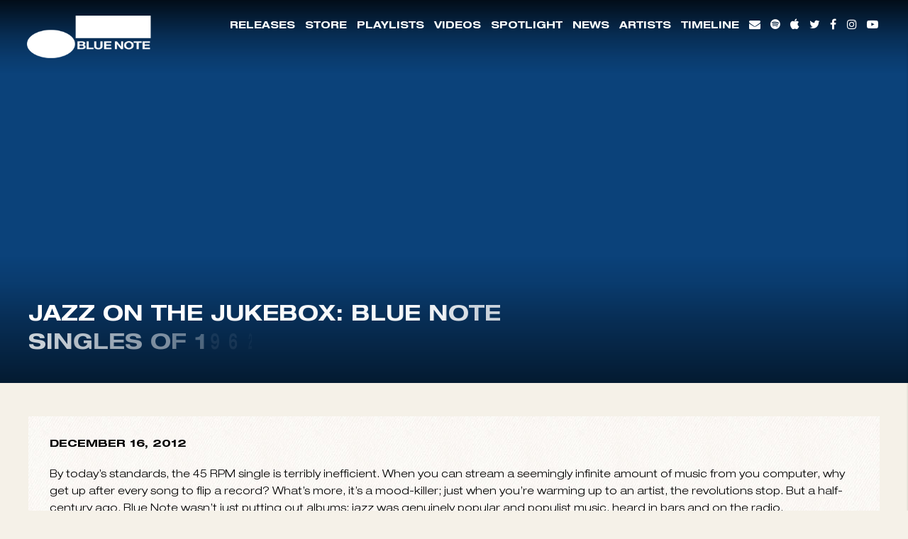

--- FILE ---
content_type: text/html; charset=UTF-8
request_url: https://www.bluenote.com/spotlight/jazz-on-the-jukebox-blue-note-singles-of-1962/
body_size: 23720
content:
<!doctype html>
<!--[if lt IE 7]> <html class="no-js ie6 oldie" lang="en"> <![endif]-->
<!--[if IE 7]>    <html class="no-js ie7 oldie" lang="en"> <![endif]-->
<!--[if IE 8]>    <html class="no-js ie8 oldie" lang="en"> <![endif]-->
<!--[if gt IE 8]><!--> <html class="no-js" lang="en-US"> <!--<![endif]-->
<head>


	<meta charset="utf-8">
	<meta http-equiv="X-UA-Compatible" content="IE=edge">

	<!-- scaling not possible (for smartphones, ipad, etc.) -->
	<meta name="viewport" content="width=device-width, initial-scale=1.0, maximum-scale=1.0, user-scalable=0" />
	<meta http-equiv="Content-Type" content="text/html; charset=UTF-8" />


		<title>Jazz On The Jukebox: Blue Note Singles Of 1962 - Blue Note Records</title>

	<script type="text/javascript">window.PUSH_GLOBAL = {geo_ip_country: 'US', ip_lookup: 'varnish'};</script><meta name='robots' content='index, follow, max-image-preview:large, max-snippet:-1, max-video-preview:-1' />

<!-- Google Tag Manager for WordPress by gtm4wp.com -->
<script data-cfasync="false" data-pagespeed-no-defer>
	var gtm4wp_datalayer_name = "dataLayer";
	var dataLayer = dataLayer || [];
</script>
<!-- End Google Tag Manager for WordPress by gtm4wp.com -->
	<!-- This site is optimized with the Yoast SEO plugin v23.7 - https://yoast.com/wordpress/plugins/seo/ -->
	<link rel="canonical" href="https://www.bluenote.com/spotlight/jazz-on-the-jukebox-blue-note-singles-of-1962/" />
	<meta property="og:locale" content="en_US" />
	<meta property="og:type" content="article" />
	<meta property="og:title" content="Jazz On The Jukebox: Blue Note Singles Of 1962 - Blue Note Records" />
	<meta property="og:description" content="By today&rsquo;s standards, the 45 RPM single is terribly inefficient. When you can stream a seemingly infinite amount of music from your computer, why get up after every song to flip a record? What&rsquo;s more, it&rsquo;s a mood-killer; just when you&rsquo;re warming up to an artist, the revolutions stop. But a half-century ago, Blue Note wasn&rsquo;t just putting out albums; jazz was genuinely popular and populist music, heard in bars and on the radio. Consequently, the label was regularly issuing 45s by its biggest artists, either with one song on each side or a single tune divided in two. Here&rsquo;s a look at ten Blue Note singles from 1962." />
	<meta property="og:url" content="https://www.bluenote.com/spotlight/jazz-on-the-jukebox-blue-note-singles-of-1962/" />
	<meta property="og:site_name" content="Blue Note Records" />
	<meta property="article:publisher" content="https://www.facebook.com/bluenote" />
	<meta name="twitter:card" content="summary_large_image" />
	<meta name="twitter:site" content="@bluenoterecords" />
	<meta name="twitter:label1" content="Est. reading time" />
	<meta name="twitter:data1" content="6 minutes" />
	<script type="application/ld+json" class="yoast-schema-graph">{"@context":"https://schema.org","@graph":[{"@type":"WebPage","@id":"https://www.bluenote.com/spotlight/jazz-on-the-jukebox-blue-note-singles-of-1962/","url":"https://www.bluenote.com/spotlight/jazz-on-the-jukebox-blue-note-singles-of-1962/","name":"Jazz On The Jukebox: Blue Note Singles Of 1962 - Blue Note Records","isPartOf":{"@id":"https://www.bluenote.com/#website"},"datePublished":"2012-12-16T16:42:13+00:00","dateModified":"2012-12-16T16:42:13+00:00","breadcrumb":{"@id":"https://www.bluenote.com/spotlight/jazz-on-the-jukebox-blue-note-singles-of-1962/#breadcrumb"},"inLanguage":"en-US","potentialAction":[{"@type":"ReadAction","target":["https://www.bluenote.com/spotlight/jazz-on-the-jukebox-blue-note-singles-of-1962/"]}]},{"@type":"BreadcrumbList","@id":"https://www.bluenote.com/spotlight/jazz-on-the-jukebox-blue-note-singles-of-1962/#breadcrumb","itemListElement":[{"@type":"ListItem","position":1,"name":"Home","item":"https://www.bluenote.com/"},{"@type":"ListItem","position":2,"name":"Jazz On The Jukebox: Blue Note Singles Of 1962"}]},{"@type":"WebSite","@id":"https://www.bluenote.com/#website","url":"https://www.bluenote.com/","name":"Blue Note Records","description":"","potentialAction":[{"@type":"SearchAction","target":{"@type":"EntryPoint","urlTemplate":"https://www.bluenote.com/?s={search_term_string}"},"query-input":{"@type":"PropertyValueSpecification","valueRequired":true,"valueName":"search_term_string"}}],"inLanguage":"en-US"}]}</script>
	<!-- / Yoast SEO plugin. -->


<link rel='dns-prefetch' href='//www.youtube.com' />
<link rel='dns-prefetch' href='//s3.amazonaws.com' />
<link rel='dns-prefetch' href='//fonts.googleapis.com' />
<link rel="alternate" type="application/rss+xml" title="Blue Note Records &raquo; Feed" href="https://www.bluenote.com/feed/" />
<link rel="alternate" type="application/rss+xml" title="Blue Note Records &raquo; Comments Feed" href="https://www.bluenote.com/comments/feed/" />
<script type="text/javascript">
/* <![CDATA[ */
window._wpemojiSettings = {"baseUrl":"https:\/\/s.w.org\/images\/core\/emoji\/15.0.3\/72x72\/","ext":".png","svgUrl":"https:\/\/s.w.org\/images\/core\/emoji\/15.0.3\/svg\/","svgExt":".svg","source":{"concatemoji":"https:\/\/www.bluenote.com\/wp-includes\/js\/wp-emoji-release.min.js?ver=6.6.4"}};
/*! This file is auto-generated */
!function(i,n){var o,s,e;function c(e){try{var t={supportTests:e,timestamp:(new Date).valueOf()};sessionStorage.setItem(o,JSON.stringify(t))}catch(e){}}function p(e,t,n){e.clearRect(0,0,e.canvas.width,e.canvas.height),e.fillText(t,0,0);var t=new Uint32Array(e.getImageData(0,0,e.canvas.width,e.canvas.height).data),r=(e.clearRect(0,0,e.canvas.width,e.canvas.height),e.fillText(n,0,0),new Uint32Array(e.getImageData(0,0,e.canvas.width,e.canvas.height).data));return t.every(function(e,t){return e===r[t]})}function u(e,t,n){switch(t){case"flag":return n(e,"\ud83c\udff3\ufe0f\u200d\u26a7\ufe0f","\ud83c\udff3\ufe0f\u200b\u26a7\ufe0f")?!1:!n(e,"\ud83c\uddfa\ud83c\uddf3","\ud83c\uddfa\u200b\ud83c\uddf3")&&!n(e,"\ud83c\udff4\udb40\udc67\udb40\udc62\udb40\udc65\udb40\udc6e\udb40\udc67\udb40\udc7f","\ud83c\udff4\u200b\udb40\udc67\u200b\udb40\udc62\u200b\udb40\udc65\u200b\udb40\udc6e\u200b\udb40\udc67\u200b\udb40\udc7f");case"emoji":return!n(e,"\ud83d\udc26\u200d\u2b1b","\ud83d\udc26\u200b\u2b1b")}return!1}function f(e,t,n){var r="undefined"!=typeof WorkerGlobalScope&&self instanceof WorkerGlobalScope?new OffscreenCanvas(300,150):i.createElement("canvas"),a=r.getContext("2d",{willReadFrequently:!0}),o=(a.textBaseline="top",a.font="600 32px Arial",{});return e.forEach(function(e){o[e]=t(a,e,n)}),o}function t(e){var t=i.createElement("script");t.src=e,t.defer=!0,i.head.appendChild(t)}"undefined"!=typeof Promise&&(o="wpEmojiSettingsSupports",s=["flag","emoji"],n.supports={everything:!0,everythingExceptFlag:!0},e=new Promise(function(e){i.addEventListener("DOMContentLoaded",e,{once:!0})}),new Promise(function(t){var n=function(){try{var e=JSON.parse(sessionStorage.getItem(o));if("object"==typeof e&&"number"==typeof e.timestamp&&(new Date).valueOf()<e.timestamp+604800&&"object"==typeof e.supportTests)return e.supportTests}catch(e){}return null}();if(!n){if("undefined"!=typeof Worker&&"undefined"!=typeof OffscreenCanvas&&"undefined"!=typeof URL&&URL.createObjectURL&&"undefined"!=typeof Blob)try{var e="postMessage("+f.toString()+"("+[JSON.stringify(s),u.toString(),p.toString()].join(",")+"));",r=new Blob([e],{type:"text/javascript"}),a=new Worker(URL.createObjectURL(r),{name:"wpTestEmojiSupports"});return void(a.onmessage=function(e){c(n=e.data),a.terminate(),t(n)})}catch(e){}c(n=f(s,u,p))}t(n)}).then(function(e){for(var t in e)n.supports[t]=e[t],n.supports.everything=n.supports.everything&&n.supports[t],"flag"!==t&&(n.supports.everythingExceptFlag=n.supports.everythingExceptFlag&&n.supports[t]);n.supports.everythingExceptFlag=n.supports.everythingExceptFlag&&!n.supports.flag,n.DOMReady=!1,n.readyCallback=function(){n.DOMReady=!0}}).then(function(){return e}).then(function(){var e;n.supports.everything||(n.readyCallback(),(e=n.source||{}).concatemoji?t(e.concatemoji):e.wpemoji&&e.twemoji&&(t(e.twemoji),t(e.wpemoji)))}))}((window,document),window._wpemojiSettings);
/* ]]> */
</script>
<style id='wp-emoji-styles-inline-css' type='text/css'>

	img.wp-smiley, img.emoji {
		display: inline !important;
		border: none !important;
		box-shadow: none !important;
		height: 1em !important;
		width: 1em !important;
		margin: 0 0.07em !important;
		vertical-align: -0.1em !important;
		background: none !important;
		padding: 0 !important;
	}
</style>
<link rel='stylesheet' id='wp-block-library-css' href='https://www.bluenote.com/wp-includes/css/dist/block-library/style.min.css?ver=6.6.4' type='text/css' media='all' />
<style id='classic-theme-styles-inline-css' type='text/css'>
/*! This file is auto-generated */
.wp-block-button__link{color:#fff;background-color:#32373c;border-radius:9999px;box-shadow:none;text-decoration:none;padding:calc(.667em + 2px) calc(1.333em + 2px);font-size:1.125em}.wp-block-file__button{background:#32373c;color:#fff;text-decoration:none}
</style>
<style id='global-styles-inline-css' type='text/css'>
:root{--wp--preset--aspect-ratio--square: 1;--wp--preset--aspect-ratio--4-3: 4/3;--wp--preset--aspect-ratio--3-4: 3/4;--wp--preset--aspect-ratio--3-2: 3/2;--wp--preset--aspect-ratio--2-3: 2/3;--wp--preset--aspect-ratio--16-9: 16/9;--wp--preset--aspect-ratio--9-16: 9/16;--wp--preset--color--black: #000000;--wp--preset--color--cyan-bluish-gray: #abb8c3;--wp--preset--color--white: #ffffff;--wp--preset--color--pale-pink: #f78da7;--wp--preset--color--vivid-red: #cf2e2e;--wp--preset--color--luminous-vivid-orange: #ff6900;--wp--preset--color--luminous-vivid-amber: #fcb900;--wp--preset--color--light-green-cyan: #7bdcb5;--wp--preset--color--vivid-green-cyan: #00d084;--wp--preset--color--pale-cyan-blue: #8ed1fc;--wp--preset--color--vivid-cyan-blue: #0693e3;--wp--preset--color--vivid-purple: #9b51e0;--wp--preset--gradient--vivid-cyan-blue-to-vivid-purple: linear-gradient(135deg,rgba(6,147,227,1) 0%,rgb(155,81,224) 100%);--wp--preset--gradient--light-green-cyan-to-vivid-green-cyan: linear-gradient(135deg,rgb(122,220,180) 0%,rgb(0,208,130) 100%);--wp--preset--gradient--luminous-vivid-amber-to-luminous-vivid-orange: linear-gradient(135deg,rgba(252,185,0,1) 0%,rgba(255,105,0,1) 100%);--wp--preset--gradient--luminous-vivid-orange-to-vivid-red: linear-gradient(135deg,rgba(255,105,0,1) 0%,rgb(207,46,46) 100%);--wp--preset--gradient--very-light-gray-to-cyan-bluish-gray: linear-gradient(135deg,rgb(238,238,238) 0%,rgb(169,184,195) 100%);--wp--preset--gradient--cool-to-warm-spectrum: linear-gradient(135deg,rgb(74,234,220) 0%,rgb(151,120,209) 20%,rgb(207,42,186) 40%,rgb(238,44,130) 60%,rgb(251,105,98) 80%,rgb(254,248,76) 100%);--wp--preset--gradient--blush-light-purple: linear-gradient(135deg,rgb(255,206,236) 0%,rgb(152,150,240) 100%);--wp--preset--gradient--blush-bordeaux: linear-gradient(135deg,rgb(254,205,165) 0%,rgb(254,45,45) 50%,rgb(107,0,62) 100%);--wp--preset--gradient--luminous-dusk: linear-gradient(135deg,rgb(255,203,112) 0%,rgb(199,81,192) 50%,rgb(65,88,208) 100%);--wp--preset--gradient--pale-ocean: linear-gradient(135deg,rgb(255,245,203) 0%,rgb(182,227,212) 50%,rgb(51,167,181) 100%);--wp--preset--gradient--electric-grass: linear-gradient(135deg,rgb(202,248,128) 0%,rgb(113,206,126) 100%);--wp--preset--gradient--midnight: linear-gradient(135deg,rgb(2,3,129) 0%,rgb(40,116,252) 100%);--wp--preset--font-size--small: 13px;--wp--preset--font-size--medium: 20px;--wp--preset--font-size--large: 36px;--wp--preset--font-size--x-large: 42px;--wp--preset--spacing--20: 0.44rem;--wp--preset--spacing--30: 0.67rem;--wp--preset--spacing--40: 1rem;--wp--preset--spacing--50: 1.5rem;--wp--preset--spacing--60: 2.25rem;--wp--preset--spacing--70: 3.38rem;--wp--preset--spacing--80: 5.06rem;--wp--preset--shadow--natural: 6px 6px 9px rgba(0, 0, 0, 0.2);--wp--preset--shadow--deep: 12px 12px 50px rgba(0, 0, 0, 0.4);--wp--preset--shadow--sharp: 6px 6px 0px rgba(0, 0, 0, 0.2);--wp--preset--shadow--outlined: 6px 6px 0px -3px rgba(255, 255, 255, 1), 6px 6px rgba(0, 0, 0, 1);--wp--preset--shadow--crisp: 6px 6px 0px rgba(0, 0, 0, 1);}:where(.is-layout-flex){gap: 0.5em;}:where(.is-layout-grid){gap: 0.5em;}body .is-layout-flex{display: flex;}.is-layout-flex{flex-wrap: wrap;align-items: center;}.is-layout-flex > :is(*, div){margin: 0;}body .is-layout-grid{display: grid;}.is-layout-grid > :is(*, div){margin: 0;}:where(.wp-block-columns.is-layout-flex){gap: 2em;}:where(.wp-block-columns.is-layout-grid){gap: 2em;}:where(.wp-block-post-template.is-layout-flex){gap: 1.25em;}:where(.wp-block-post-template.is-layout-grid){gap: 1.25em;}.has-black-color{color: var(--wp--preset--color--black) !important;}.has-cyan-bluish-gray-color{color: var(--wp--preset--color--cyan-bluish-gray) !important;}.has-white-color{color: var(--wp--preset--color--white) !important;}.has-pale-pink-color{color: var(--wp--preset--color--pale-pink) !important;}.has-vivid-red-color{color: var(--wp--preset--color--vivid-red) !important;}.has-luminous-vivid-orange-color{color: var(--wp--preset--color--luminous-vivid-orange) !important;}.has-luminous-vivid-amber-color{color: var(--wp--preset--color--luminous-vivid-amber) !important;}.has-light-green-cyan-color{color: var(--wp--preset--color--light-green-cyan) !important;}.has-vivid-green-cyan-color{color: var(--wp--preset--color--vivid-green-cyan) !important;}.has-pale-cyan-blue-color{color: var(--wp--preset--color--pale-cyan-blue) !important;}.has-vivid-cyan-blue-color{color: var(--wp--preset--color--vivid-cyan-blue) !important;}.has-vivid-purple-color{color: var(--wp--preset--color--vivid-purple) !important;}.has-black-background-color{background-color: var(--wp--preset--color--black) !important;}.has-cyan-bluish-gray-background-color{background-color: var(--wp--preset--color--cyan-bluish-gray) !important;}.has-white-background-color{background-color: var(--wp--preset--color--white) !important;}.has-pale-pink-background-color{background-color: var(--wp--preset--color--pale-pink) !important;}.has-vivid-red-background-color{background-color: var(--wp--preset--color--vivid-red) !important;}.has-luminous-vivid-orange-background-color{background-color: var(--wp--preset--color--luminous-vivid-orange) !important;}.has-luminous-vivid-amber-background-color{background-color: var(--wp--preset--color--luminous-vivid-amber) !important;}.has-light-green-cyan-background-color{background-color: var(--wp--preset--color--light-green-cyan) !important;}.has-vivid-green-cyan-background-color{background-color: var(--wp--preset--color--vivid-green-cyan) !important;}.has-pale-cyan-blue-background-color{background-color: var(--wp--preset--color--pale-cyan-blue) !important;}.has-vivid-cyan-blue-background-color{background-color: var(--wp--preset--color--vivid-cyan-blue) !important;}.has-vivid-purple-background-color{background-color: var(--wp--preset--color--vivid-purple) !important;}.has-black-border-color{border-color: var(--wp--preset--color--black) !important;}.has-cyan-bluish-gray-border-color{border-color: var(--wp--preset--color--cyan-bluish-gray) !important;}.has-white-border-color{border-color: var(--wp--preset--color--white) !important;}.has-pale-pink-border-color{border-color: var(--wp--preset--color--pale-pink) !important;}.has-vivid-red-border-color{border-color: var(--wp--preset--color--vivid-red) !important;}.has-luminous-vivid-orange-border-color{border-color: var(--wp--preset--color--luminous-vivid-orange) !important;}.has-luminous-vivid-amber-border-color{border-color: var(--wp--preset--color--luminous-vivid-amber) !important;}.has-light-green-cyan-border-color{border-color: var(--wp--preset--color--light-green-cyan) !important;}.has-vivid-green-cyan-border-color{border-color: var(--wp--preset--color--vivid-green-cyan) !important;}.has-pale-cyan-blue-border-color{border-color: var(--wp--preset--color--pale-cyan-blue) !important;}.has-vivid-cyan-blue-border-color{border-color: var(--wp--preset--color--vivid-cyan-blue) !important;}.has-vivid-purple-border-color{border-color: var(--wp--preset--color--vivid-purple) !important;}.has-vivid-cyan-blue-to-vivid-purple-gradient-background{background: var(--wp--preset--gradient--vivid-cyan-blue-to-vivid-purple) !important;}.has-light-green-cyan-to-vivid-green-cyan-gradient-background{background: var(--wp--preset--gradient--light-green-cyan-to-vivid-green-cyan) !important;}.has-luminous-vivid-amber-to-luminous-vivid-orange-gradient-background{background: var(--wp--preset--gradient--luminous-vivid-amber-to-luminous-vivid-orange) !important;}.has-luminous-vivid-orange-to-vivid-red-gradient-background{background: var(--wp--preset--gradient--luminous-vivid-orange-to-vivid-red) !important;}.has-very-light-gray-to-cyan-bluish-gray-gradient-background{background: var(--wp--preset--gradient--very-light-gray-to-cyan-bluish-gray) !important;}.has-cool-to-warm-spectrum-gradient-background{background: var(--wp--preset--gradient--cool-to-warm-spectrum) !important;}.has-blush-light-purple-gradient-background{background: var(--wp--preset--gradient--blush-light-purple) !important;}.has-blush-bordeaux-gradient-background{background: var(--wp--preset--gradient--blush-bordeaux) !important;}.has-luminous-dusk-gradient-background{background: var(--wp--preset--gradient--luminous-dusk) !important;}.has-pale-ocean-gradient-background{background: var(--wp--preset--gradient--pale-ocean) !important;}.has-electric-grass-gradient-background{background: var(--wp--preset--gradient--electric-grass) !important;}.has-midnight-gradient-background{background: var(--wp--preset--gradient--midnight) !important;}.has-small-font-size{font-size: var(--wp--preset--font-size--small) !important;}.has-medium-font-size{font-size: var(--wp--preset--font-size--medium) !important;}.has-large-font-size{font-size: var(--wp--preset--font-size--large) !important;}.has-x-large-font-size{font-size: var(--wp--preset--font-size--x-large) !important;}
:where(.wp-block-post-template.is-layout-flex){gap: 1.25em;}:where(.wp-block-post-template.is-layout-grid){gap: 1.25em;}
:where(.wp-block-columns.is-layout-flex){gap: 2em;}:where(.wp-block-columns.is-layout-grid){gap: 2em;}
:root :where(.wp-block-pullquote){font-size: 1.5em;line-height: 1.6;}
</style>
<link rel='stylesheet' id='push-global-css' href='https://www.bluenote.com/wp-content/plugins/push-global/public/css/push-global-public.css?ver=1.2.42' type='text/css' media='all' />
<link rel='stylesheet' id='default-style-css' href='https://www.bluenote.com/wp-content/themes/bluenote_bluenote/files/css/main.css?ver=1.4.26' type='text/css' media='all' />
<link rel='stylesheet' id='sr_fonts-css' href='https://fonts.googleapis.com/css?family=Open+Sans%3A300%2C600%2C400%2C800%7CRaleway%3A300%2C900%2C600&#038;subset=latin%2Ccyrillic-ext&#038;ver=6.6.4' type='text/css' media='all' />
<link rel='stylesheet' id='ae_frontend_css-css' href='https://www.bluenote.com/wp-content/plugins/appreciation-engine-social-sign-in/css/ae_frontend.css?ver=2.14.37' type='text/css' media='all' />
<link rel='stylesheet' id='ae_frontend_font_awesome_css-css' href='https://www.bluenote.com/wp-content/plugins/appreciation-engine-social-sign-in/css/font-awesome/css/fontawesome.min.css?ver=5.15.4' type='text/css' media='all' />
<link rel='stylesheet' id='ae_frontend_font_awesome_brands_css-css' href='https://www.bluenote.com/wp-content/plugins/appreciation-engine-social-sign-in/css/font-awesome/css/brands.min.css?ver=5.15.4' type='text/css' media='all' />
<link rel='stylesheet' id='ae_frontend_font_awesome_solid_css-css' href='https://www.bluenote.com/wp-content/plugins/appreciation-engine-social-sign-in/css/font-awesome/css/solid.min.css?ver=5.15.4' type='text/css' media='all' />
<link rel='stylesheet' id='ae_frontend_font_awesome_v4_shims_css-css' href='https://www.bluenote.com/wp-content/plugins/appreciation-engine-social-sign-in/css/font-awesome/css/v4-shims.min.css?ver=5.15.4' type='text/css' media='all' />
<link rel='stylesheet' id='intl-tel-input-css' href='https://www.bluenote.com/wp-content/plugins/appreciation-engine-social-sign-in/css/intl-tel-input/intlTelInput.min.css?ver=2.14.37' type='text/css' media='all' />
<link rel='stylesheet' id='jquery-modal-css-css' href='https://www.bluenote.com/wp-content/plugins/appreciation-engine-social-sign-in/libraries/jquery-modal/jquery.modal.css?ver=2.14.37' type='text/css' media='all' />
<link rel='stylesheet' id='umgecrm-frontend-style-css' href='https://www.bluenote.com/wp-content/plugins/umg-ecrm/assets/css/frontend.css?ver=0.7.31' type='text/css' media='all' />
<script type="text/javascript" src="https://www.bluenote.com/wp-includes/js/jquery/jquery.min.js?ver=3.7.1" id="jquery-core-js"></script>
<script type="text/javascript" src="https://www.bluenote.com/wp-includes/js/jquery/jquery-migrate.min.js?ver=3.4.1" id="jquery-migrate-js"></script>
<script type="text/javascript" src="https://www.bluenote.com/wp-content/plugins/push-global/public/js/push-global-public.js?ver=1.2.42" id="push-global-js"></script>
<script type="text/javascript" id="push-global-autocolor-js-extra">
/* <![CDATA[ */
var PUSH_AUTOCOLOR = {"elementSelectors":["#_evidon-collapse-message","#_evidon-decline-button","#_evidon-accept-button","#_evidon-option-button","#_evidon-message","#_evidon-message a"]};
/* ]]> */
</script>
<script type="text/javascript" src="https://www.bluenote.com/wp-content/plugins/push-global/public/js/autocolor/autocolor.js?ver=1.2.42" id="push-global-autocolor-js"></script>
<script type="text/javascript" src="https://www.bluenote.com/wp-content/themes/bluenote_bluenote/files/js/jquery.modernizr.min.js?ver=2.0.6" id="modernizr-js"></script>
<script type="text/javascript" src="https://www.bluenote.com/wp-content/plugins/appreciation-engine-social-sign-in/js/int-tel-input/intlTelInput.min.js?ver=2.14.37" id="intl-tel-input-js"></script>
<script type="text/javascript" src="https://www.bluenote.com/wp-content/plugins/appreciation-engine-social-sign-in/js/int-tel-input/utils.js?ver=2.14.37" id="intl-tel-input-utils-js"></script>
<script type="text/javascript" id="ae-wp-frontend-js-extra">
/* <![CDATA[ */
var intlTelInputData = {"smsCountries":{"1":[]}};
/* ]]> */
</script>
<script type="text/javascript" src="https://www.bluenote.com/wp-content/plugins/appreciation-engine-social-sign-in/js/ae_wp_frontend.js?ver=2.14.37" id="ae-wp-frontend-js"></script>
<script type="text/javascript" id="ae-wp-js-js-extra">
/* <![CDATA[ */
var AEJSWP = {"plugin_version":"2.14.37","ajaxurl":"https:\/\/www.bluenote.com\/wp-admin\/admin-ajax.php","ajax_action_login":"ae_social_signin_user_login_ajax","redirect_action_login":"ae_social_signin_user_login_redirect","ajax_action_get_logout_url":"ae_social_signin_get_logout_url_ajax","ajax_action_send_user_optins":"ae_social_signin_send_user_optins","ajax_action_user_check_captcha":"ae_social_signin_user_check_captcha","login_status_messages":["fail","WordPress user created & logged-in","WordPress user found & logged-in","WordPress user found, but not logged-in (logged-in session disabled)","WordPress user created, but not logged-in (logged-in session disabled)","WordPress user record creation disabled"],"login_fail_status_messages":["","Unspecified error","No access token","AE API error","Missing miniumum required fields (AEUserID, Username or Email)","More than 1 WordPress user record with this AE_User_ID! Doing nothing - contact an admin!","Cannot create the WordPress user account - you have not been signed-in.<br\/><br\/>This can occur if you have another Admin user account on this WordPress install with the same email or username.<br\/><br\/>Please signup with a different email and\/or username.","A WordPress user is already logged in, please log-out first","Email not yet verified"],"ae_js_path":"https:\/\/umg.theappreciationengine.com\/w-v1.8\/js\/4","debug":"","flow_type":"detect","extra_fields_screen":"after","extra_fields":{"email":{"required":true,"label":"email"},"username":{"required":true,"label":"username"},"password":{"label":"password"},"postcode":{"required":false,"label":"zip or postal code"}},"minimum_age":"","analytics_tracking_delegate":"trackingDelegate.AEConnect","services":"facebook,twitter,youtube,spotify,tumblr","flow_css":"https:\/\/s3.amazonaws.com\/umg-ae-static-assets\/umg-ae-wp-global-default.css","verify_email":"","flow_text":{"login_header":"Sign in with your social network account","register_header":"Sign in with your social network account","error_header":"Sorry, there seems to be a problem","add_info_header":"Additional Information","add_info_button":"Submit","forgot_password_link":"Forgot password?","recover_password_link":"Recover Password","have_account_link":"Already have an account?","need_help_link":"need help?","create_account_link":"create an account","verify_email_header":"Verify Email","verify_email_sent":"A verification email will be sent to","verify_email_instructions":"Please click the link in the email to confirm your address and continue.","verify_email_success_button":"OK","verify_email_retry_button":"Retry","verify_email_success_header":"Success.","verify_email_success_message":"Your email was successfully verified.","verify_email_error_header":"Sorry.","verify_email_error_message":"That is not a valid activation url, or the url has expired. Please double check your email, or trigger a new activation email.","reset_pw_header":"Reset Password","reset_pw_sent":"A verification email will be sent to","reset_pw_instructions":"Please click the link in the email to confirm your address and reset your password.","reset_pw_button":"Submit","reset_pw_confirm_header":"Reset Password - Confirm","reset_pw_confirm_instructions":"Please enter a new password...","reset_pw_confirm_button":"Confirm","reset_pw_done_header":"Reset Password - Done!","reset_pw_done_message":"Your password has been reset.","reset_pw_done_button":"OK"},"no_email":"","hide_email_form":"","social_first":"1","ae_logout_url":"https:\/\/umg.theappreciationengine.com\/brand\/umg\/logout?auth_method=direct&return_url=https%3A%2F%2Fwww.bluenote.com%2Fspotlight%2Fjazz-on-the-jukebox-blue-note-singles-of-1962%2F","ae_logout_url_bare":"https:\/\/umg.theappreciationengine.com\/brand\/umg\/logout?auth_method=direct","wp_logout_url":"https:\/\/umg.theappreciationengine.com\/brand\/umg\/logout?auth_method=direct&return_url=https:\/\/www.bluenote.com\/wp-login.php?action=logout&redirect_to=https%3A%2F%2Fwww.bluenote.com%2Fspotlight%2Fjazz-on-the-jukebox-blue-note-singles-of-1962%2F&_wpnonce=e7ac83a34f","return_url":"https:\/\/www.bluenote.com\/wp-admin\/admin-ajax.php?action=ae_social_signin_user_login_redirect&return_url=https%3A%2F%2Fwww.bluenote.com%2Fspotlight%2Fjazz-on-the-jukebox-blue-note-singles-of-1962%2F","login_redirect_url":"","user_logged_in":"","email_format":{"background_color":"","font_size":"14","font_family":"arial","font_color":"#000000","show_header":"1","header_background_color":"#474747","header_font_color":"","image_url":"https:\/\/s3.amazonaws.com\/umg-ae-static-assets\/1x1px.gif","reset_pw_email_subject":"Password Reset Request for www.bluenote.com","reset_pw_email_message":"We have received a password reset request for this e-mail address to login to the above site.  Click the following link to authorise and receive your new password. <br><br>  For help please contact info@umusic.com <br><br> Privacy Policy: https:\/\/privacypolicy.umusic.com\/privacy.html","reset_pw_email_link":"Reset Password","verify_email_subject":"Verify  Email Request for www.bluenote.com","verify_email_message":"Click the link below to verify that you used this email address to login or register. <br><br> We need your verification to ensure that no-one is using your email address without your permission. <br><br> You will not be sent any marketing unless you opt in to do so","verify_email_link":"Verify Email","show_footer":"1","footer_background_color":"#474747","footer_font_color":"","logo_img_url":"https:\/\/s3.amazonaws.com\/umg-ae-static-assets\/umg-logo.jpg","logo_link":"","copyright":"Universal Music Group"},"sso_type":"disabled","validation_target":"widget","ajax_login":"","ajax_update_class":"ae-wp-ajax-update","disable_logged_in_session":"","disable_wp_user_record":"","logged_in_salutation":"Welcome, {USERNAME}","auth_connected":"Already Connected","widget_cta":"Sign In","profile_link":"","profile_link_url":"","logout_link":"Sign Out","extra_info":{"global":{"bottom":{"text":"<a href=\"https:\/\/privacypolicy.umusic.com\" target=\"_blank\">Privacy Policy<\/a> | <a href=\"https:\/\/privacypolicy.umusic.com\/terms\" target=\"_blank\">Terms & Conditions<\/a>"}}},"date_format":"MM-DD-YYYY","aejsready_handlers":[],"mailingListFormCompletedCallbacks":[],"event_waiters":{},"data_filters":{},"custom_forms":{"1":{"id":1,"type_id":"2","page_url":"","modal_display":"0","modal_display_cta":"Newsletter Sign Up","recaptcha_key":"","block_signup_submit":"2","block_login_redirect":false,"signin_options":[{"id":6,"ae-slug":"Spotify","ae-service":"spotify","label":"Spotify","enabled":true},{"id":0,"ae-slug":"Facebook","ae-service":"facebook","label":"Facebook","enabled":true},{"id":99,"ae-slug":"","ae-service":"","label":"Email","enabled":true}],"expanded_email":"0","opt_ins":{"1":{"id":"1","label":"Blue Note Records Newsletter","optin-type":"email","casl_label":"Blue Note Records Newsletter","pre_checked":1},"2":{"id":"2","label":"Universal Music Group Newsletter","optin-type":"email","casl_label":"Universal Music Group Newsletter","pre_checked":1}},"opt_ins_position":"below","opt_ins_email_label":"Sign up to receive email updates and offers from:","opt_ins_sms_label":"Sign up to receive sms updates and offers from:","opt_ins_terms":"Emails will be sent by or on behalf of UMG Recordings Services, Inc. 2220 Colorado Avenue, Santa Monica, CA 90404 (310) 865-4000. You may withdraw your consent at any time. See Privacy Policy at <a href=\"https:\/\/privacy.umusic.com\/\">privacypolicy.umusic.com<\/a>.\r\n<div id=\"terms\" style=\"overflow: auto;display: block;margin: 0 auto;line-height: 30px;font-size: 9px;padding: 0px 0 12px;text-align: center\">\r\n<a href=\"https:\/\/privacypolicy.umusic.com\" target=\"_blank\">Privacy Policy<\/a> \r\n<a href=\"https:\/\/privacypolicy.umusic.com\/terms\" target=\"_blank\">Terms &amp; Conditions<\/a><\/div>","opt_ins_all_terms":false,"opt_ins_casl_all_terms":false,"opt_ins_casl_enabled":"1","opt_ins_casl_terms":"Emails will be sent by or on behalf of UMG Recordings Services, Inc. 2220 Colorado Avenue, Santa Monica, CA 90404 (310) 865-4000. You may withdraw your consent at any time. See Privacy Policy at <a href=\"https:\/\/privacy.umusic.com\/\">privacypolicy.umusic.com<\/a>.\r\n<div id=\"terms\" style=\"overflow: auto;display: block;margin: 0 auto;line-height: 30px;font-size: 9px;padding: 0px 0 12px;text-align: center\">\r\n<a href=\"https:\/\/privacypolicy.umusic.com\" target=\"_blank\">Privacy Policy<\/a> \r\n<a href=\"https:\/\/privacypolicy.umusic.com\/terms\" target=\"_blank\">Terms &amp; Conditions<\/a><\/div>","opt_ins_sms":"","opt_ins_casl_sms":"","flow_labels":{"signin_title":"SIGN UP TO THE BLUE NOTE NEWSLETTER","additional_info_title":"WE NEED A LITTLE MORE INFO...","mailing_list_success":"<div class=\"thanks\">Thank you for signing up! <\/div>Check your inbox for Blue Note news.","login_button":"Login","register_button":"Register","cancel_button":"Cancel","forgot_password":"Forgot Password?","not_registered":"Not yet registered?","already_registered":"Already registered?","verify_email_title":"THANK YOU!","verify_email_instructions":"Thank you for registering! We have sent a confirmation email to {USEREMAIL}. Click the link to confirm your email address.Please check your spam folder for the email, if it does not arrive, click this link...","verify_email_resend_link":"resend verification email","reset_password_title":"RESET YOUR PASSWORD","reset_password_instructions":"Please enter your email address and we will send you an email to verify your account and reset your password.","reset_password_instructions_sent":"Click the link in the email to verify and reset your password","reset_password_button":"RESET","reset_password_login_link":"Login with your existing account","reset_password_register_link":"Register for a new account","enter_new_password_instructions":"Please enter a new password","reset_password_confirm_password_label":"ae_social_signin_cform_label_reset_password_confirm_password_label_1","update_password_button":"RESET","reset_password_success_message":"Your password has been updated!","email_form_divider_title":"","form_error_captcha_incomplete":"Please complete the Captcha","form_error_incomplete":"Please complete the form","form_error_incomplete_optins":"Please select one of the Sign-up options","form_error_age_check_fail":"Sorry, you are not allowed to register","form_error_account_exists":"Email account already exists with a different password, please use the login form to sign-in","form_error_no_account":"No account exists with those credentials","form_error_email_not_found":"No account found with that email"},"field_labels":{"email":"email","password":"password","username":"username","firstname":"first name","surname":"last name","gender":"gender","birthdate":"birthdate (dd-mm-yyyy)","address":"address (main)","addressline2":"address (apt, etc)","city":"city","state":"state \/ province \/ region","country":"choose country","postcode":"zip or postal code","homephone":"home phone #","mobilephone":"mobile phone #","website":"website or blog","bio":"tell us about yourself...","password-confirm":"confirm password"},"appearance":{"header_img":"","header_attachment_id":"","bg_color":"","bg_img":"","inherit_fonts":"0","inherit_font_weight":false,"inherit_font_size":false,"register_button_top_colour":"","register_button_bottom_colour":"","register_button_border_colour":"","center_align_cform_title":"0","title_text_colour":"","warning_text_colour":"","title_text_size":"","social_button_text_size":"","form_text_colour":""},"date_format":"DD-MM-YYYY","form_fields":{"email":{"Email":"1"},"country":{"Country":"1"}}}},"aejs_async_load":"1","disable_jquery_modal_enqueue":"0","safari_incognito_error":"Hello, trying to sign up?<br \/>It looks like you're using private browsing mode on Safari. You can disable private browsing on Safari, or use private browsing in Chrome\/Firefox to sign up!","cookies_disabled_error":"Hello, trying to sign up?<br \/>It looks like cookies are disabled in your browser. Enable cookies to sign up!","customForms":[],"vv_auto_post_enabled":""};
/* ]]> */
</script>
<script type="text/javascript" src="https://www.bluenote.com/wp-content/plugins/appreciation-engine-social-sign-in/js/min/ae_wp-min.js?ver=2.14.37" id="ae-wp-js-js"></script>
<script type="text/javascript" src="https://www.bluenote.com/wp-content/plugins/appreciation-engine-social-sign-in/libraries/parsley/js/parsley.min.js?ver=2.14.37" id="parsley-js-js"></script>
<script type="text/javascript" src="https://www.bluenote.com/wp-content/plugins/appreciation-engine-social-sign-in/libraries/jquery-modal/jquery.modal.min.js?ver=2.14.37" id="jquery-modal-js"></script>
<script type="text/javascript" src="https://s3.amazonaws.com/umg-analytics/umgaal.min.js?ver=1.0" id="umg-aal-js-js"></script>
<script type="text/javascript" id="umg-aal-wp-js-js-extra">
/* <![CDATA[ */
var UMGAALWP = {"debug_enabled":"0","plugins":{"ae_connect":true,"umg_ecrm":true,"ae_social_follow":false,"nextgen_gallery":false,"login_for_content":false,"subscriptions":false,"new_royalslider":false,"add_this":false,"umg_live":false,"epoch":false,"gigpress":false,"bands_in_town":false,"revslider":false,"stackla":false},"party_service_id":"","party_service_name":""};
/* ]]> */
</script>
<script type="text/javascript" src="https://www.bluenote.com/wp-content/plugins/umg-aal/js/umg-aal-wp.js?ver=1.2" id="umg-aal-wp-js-js"></script>
<link rel="https://api.w.org/" href="https://www.bluenote.com/wp-json/" /><link rel="EditURI" type="application/rsd+xml" title="RSD" href="https://www.bluenote.com/xmlrpc.php?rsd" />
<meta name="generator" content="WordPress 6.6.4" />
<link rel='shortlink' href='https://www.bluenote.com/?p=3659' />
<link rel="alternate" title="oEmbed (JSON)" type="application/json+oembed" href="https://www.bluenote.com/wp-json/oembed/1.0/embed?url=https%3A%2F%2Fwww.bluenote.com%2Fspotlight%2Fjazz-on-the-jukebox-blue-note-singles-of-1962%2F" />
<link rel="alternate" title="oEmbed (XML)" type="text/xml+oembed" href="https://www.bluenote.com/wp-json/oembed/1.0/embed?url=https%3A%2F%2Fwww.bluenote.com%2Fspotlight%2Fjazz-on-the-jukebox-blue-note-singles-of-1962%2F&#038;format=xml" />
<meta name="robots" content="noimageai">
<meta name="robots" content="noai">

<!-- Google Tag Manager for WordPress by gtm4wp.com -->
<!-- GTM Container placement set to automatic -->
<script data-cfasync="false" data-pagespeed-no-defer type="text/javascript">
	var dataLayer_content = {"pagePostType":"tcc_spotlight","pagePostType2":"single-tcc_spotlight"};
	dataLayer.push( dataLayer_content );
</script>
<script data-cfasync="false" data-pagespeed-no-defer type="text/javascript">
(function(w,d,s,l,i){w[l]=w[l]||[];w[l].push({'gtm.start':
new Date().getTime(),event:'gtm.js'});var f=d.getElementsByTagName(s)[0],
j=d.createElement(s),dl=l!='dataLayer'?'&l='+l:'';j.async=true;j.src=
'//www.googletagmanager.com/gtm.js?id='+i+dl;f.parentNode.insertBefore(j,f);
})(window,document,'script','dataLayer','GTM-MXP8B3');
</script>
<!-- End Google Tag Manager for WordPress by gtm4wp.com --><link rel="shortcut icon" href="//www.bluenote.com/wp-content/uploads/sites/956/2019/02/favicon.png"/>
<style type="text/css">#logo {	height: px; }nav#main-nav > ul > li > a  { line-height: px; } nav#main-nav ul li .sub-menu { top: 40px; }#overlay-logo { height: px; } body {font-family: Open Sans;font-weight: 300;font-size: 15px;line-height: 24px;}body strong,body b { font-weight: 600; }input[type=text], input[type=password], input[type=email], textarea { font-family: Open Sans; font-weight: 300; }h1 {font-family: Raleway;font-weight: 300;font-size: 40px;line-height: 60px;text-transform: uppercase;}h1 strong,h1 b { font-weight: 900; }.tp-caption.xone-title-big-dark, .tp-caption.xone-title-big-white, .tp-caption.xone-title-big-colored { font-family: Raleway;font-weight: 300;font-size: 40px;line-height: 60px;text-transform: uppercase;}.tp-caption.xone-title-big-dark strong, .tp-caption.xone-title-big-white strong, .tp-caption.xone-title-big-colored strong, .tp-caption.xone-title-big-dark b, .tp-caption.xone-title-big-white b, .tp-caption.xone-title-big-colored b { font-weight: 900 !important; }h2 {font-family: Raleway;font-weight: 300;font-size: 30px;line-height: 45px;text-transform: uppercase;}h2 strong,h2 b { font-weight: 600; }.tp-caption.xone-title-medium-dark, .tp-caption.xone-title-medium-white, .tp-caption.xone-title-medium-colored { font-family: Raleway;font-weight: 300;font-size: 30px;line-height: 45px;text-transform: uppercase;}.tp-caption.xone-title-medium-dark strong, .tp-caption.xone-title-medium-white strong, .tp-caption.xone-title-medium-colored strong, .tp-caption.xone-title-medium-dark b, .tp-caption.xone-title-medium-white b, .tp-caption.xone-title-medium-colored b { font-weight: 600 !important; }h3 {font-family: Raleway;font-weight: 300;font-size: 32px;line-height: 48px;text-transform: uppercase;}h3 strong,h3 b { font-weight: 600; }.tp-caption.xone-title-small-dark, .tp-caption.xone-title-small-white, .tp-caption.xone-title-small-colored { font-family: Raleway;font-weight: 300;font-size: 32px;line-height: 48px;text-transform: uppercase;}.tp-caption.xone-title-small-dark strong, .tp-caption.xone-title-small-white strong, .tp-caption.xone-title-small-colored strong, .tp-caption.xone-title-small-dark b, .tp-caption.xone-title-small-white b, .tp-caption.xone-title-small-colored b { font-weight: 600 !important; }h4 {font-family: Raleway;font-weight: 300;font-size: 22px;line-height: 33px;text-transform: uppercase;}h4 strong,h4 b { font-weight: 600; }#reply-title { font-family: Raleway;font-weight: 300;font-size: 22px;line-height: 33px;text-transform: uppercase;}h5 {font-family: Raleway;font-weight: 300;font-size: 18px;line-height: 27px;text-transform: uppercase;}h5 strong,h5 b { font-weight: 600; }.tp-caption.xone-title-mini-dark, .tp-caption.xone-title-mini-white, .tp-caption.xone-title-mini-colored { font-family: Raleway;font-weight: 300;font-size: 18px;line-height: 27px;text-transform: uppercase;}.tp-caption.xone-title-mini-dark strong, .tp-caption.xone-title-mini-white strong, .tp-caption.xone-title-mini-colored strong, .tp-caption.xone-title-mini-dark b, .tp-caption.xone-title-mini-white b, .tp-caption.xone-title-mini-colored b { font-weight: 600 !important; }h6 {font-family: Raleway;font-weight: 300;font-size: 16px;line-height: 24px;text-transform: uppercase;}h6 strong,h6 b { font-weight: 600; }.filter li a, .readmore-button, .tabs ul.tab-nav li a { font-family: Raleway;font-weight: 600;}.section-title h2 {font-family: Raleway;font-weight: 900;font-size: 20px;line-height: 26px;text-transform: uppercase;}.section-title h2 { font-weight: 900; }.section-title h1 {font-family: Raleway;font-weight: 900;text-transform: uppercase;}.subtitle {font-family: Raleway;font-weight: 300;font-size: 22px;line-height: 28px;letter-spacing: 0.05em;text-transform: none;}.subtitle h2 { font-weight: 600; }blockquote, #blog-comments .comment-date { font-family: Raleway;font-weight: 300;}nav#main-nav > ul > li > a, nav#responsive-nav > ul li > a {font-family: Open Sans;font-weight: 600;font-size: 14px;text-transform: uppercase;}nav#menu-controls > ul > li a span.c-name {font-family: Open Sans;font-weight: 400;text-transform: uppercase;}nav#main-nav ul .sub-menu li a, nav#responsive-nav .sub-menu li a { font-weight: 400; }input[type=submit], a.sr-button {font-family: Open Sans;font-weight: 600;letter-spacing: 0.15em;text-transform: uppercase;}.blog-date .date-day, .counter-value {font-family: Open Sans;font-weight: 800;} 
				#section-artists > .section-inner {padding-bottom:40px;}@media only screen and (max-width: 760px) { #section-artists > .section-inner {padding-bottom:24px;} }#section-home > .section-inner {padding-bottom:100px;}@media only screen and (max-width: 760px) { #section-home > .section-inner {padding-bottom:60px;} }#section-live-stream > .section-inner {padding-top:105px;padding-bottom:100px;}@media only screen and (max-width: 760px) { #section-live-stream > .section-inner {padding-top:63px;padding-bottom:60px;} }#section-live-stream {background:#f4f1e9;}#section-news > .section-inner {padding-bottom:20px;}@media only screen and (max-width: 760px) { #section-news > .section-inner {padding-bottom:12px;} }#section-playlists > .section-inner {padding-bottom:40px;}@media only screen and (max-width: 760px) { #section-playlists > .section-inner {padding-bottom:24px;} }#section-releases > .section-inner {padding-bottom:20px;}@media only screen and (max-width: 760px) { #section-releases > .section-inner {padding-bottom:12px;} }#section-spotlight > .section-inner {padding-bottom:20px;}@media only screen and (max-width: 760px) { #section-spotlight > .section-inner {padding-bottom:12px;} }#section-1939-1955 > .section-inner {padding-bottom:100px;}@media only screen and (max-width: 760px) { #section-1939-1955 > .section-inner {padding-bottom:60px;} }#section-1956-1966 > .section-inner {padding-bottom:100px;}@media only screen and (max-width: 760px) { #section-1956-1966 > .section-inner {padding-bottom:60px;} }#section-1967-1979 > .section-inner {padding-bottom:100px;}@media only screen and (max-width: 760px) { #section-1967-1979 > .section-inner {padding-bottom:60px;} }#section-1980-2011 > .section-inner {padding-bottom:100px;}@media only screen and (max-width: 760px) { #section-1980-2011 > .section-inner {padding-bottom:60px;} }#section-2012-present > .section-inner {padding-bottom:100px;}@media only screen and (max-width: 760px) { #section-2012-present > .section-inner {padding-bottom:60px;} }#section-videos > .section-inner {padding-bottom:100px;}@media only screen and (max-width: 760px) { #section-videos > .section-inner {padding-bottom:60px;} } 
input[type=submit]:hover { background-color: #0b427a; }
a { color: #0b427a; }
nav#main-nav > ul > li:hover > a { color: #0b427a; }
nav#main-nav > ul > li.current-menu-item > a, nav#main-nav > ul > li.current-menu-ancestor > a { color: #0b427a; }
nav#menu-controls > ul > li.current-menu-item > a { border-color: #0b427a; }
nav#menu-controls > ul > li a:hover span.c-dot  { background-color: #0b427a; }
.portfolio-name a:hover { color: #0b427a; }
.filter li a.active, .filter li a:hover { border-color: #0b427a; }
.blog-headline .post-name a:hover { color: #0b427a; }
.readmore-button:hover { border-color: #0b427a; }
a.sr-button3 { border-color: #0b427a; color: #0b427a; }
a.sr-button3:hover { background: #0b427a; }
a.sr-button5 {	border-color: #0b427a; background: #0b427a; }
a.sr-button5:hover { border-color: #0b427a; background: #0b427a; }
.iconbox .fa { color: #0b427a; }
.pricing-accent .price { color: #0b427a; }
.tabs ul.tab-nav li a:hover, .tabs ul.tab-nav li a.active { border-color: #0b427a; }
.toggle-item .toggle-title:hover .toggle-icon .fa, .toggle-item .toggle-active .toggle-icon .fa { color: #0b427a !important; }
.skill .skill-bar .skill-active { background-color: #0b427a; }
.widget ul li a:hover { color: #0b427a; }
.colored { color: #0b427a; }

.tp-caption.xone-title-big-colored, .tp-caption.xone-title-medium-colored, .tp-caption.xone-title-small-colored, .tp-caption.xone-title-mini-colored, .tp-caption.xone-text-colored { color: #0b427a;	}

 </style><link rel="icon" href="https://www.bluenote.com/wp-content/uploads/sites/956/2019/02/favicon.png" sizes="32x32" />
<link rel="icon" href="https://www.bluenote.com/wp-content/uploads/sites/956/2019/02/favicon.png" sizes="192x192" />
<link rel="apple-touch-icon" href="https://www.bluenote.com/wp-content/uploads/sites/956/2019/02/favicon.png" />
<meta name="msapplication-TileImage" content="https://www.bluenote.com/wp-content/uploads/sites/956/2019/02/favicon.png" />

</head>
	
<body class="tcc_spotlight-template-default single single-tcc_spotlight jazz-on-the-jukebox-blue-note-singles-of-1962">


<!-- PAGELOADER -->
<div id="page-loader">
	<div id="loader-blocks">
		<div class="loader-block" id="loader-block-1">
			<div class="loader-block-inner"></div>
		</div>
		<div class="loader-block" id="loader-block-2">
			<div class="loader-block-inner"></div>
		</div>
		<div class="loader-block" id="loader-block-3">
			<div class="loader-block-inner"></div>
		</div>
		<div class="loader-block" id="loader-block-4">
			<div class="loader-block-inner"></div>
		</div>
		<div class="loader-block" id="loader-block-5">
			<div class="loader-block-inner"></div>
		</div>
		<div class="loader-block" id="loader-block-6">
			<div class="loader-block-inner"></div>
		</div>
		<div class="loader-block" id="loader-block-7">
			<div class="loader-block-inner"></div>
		</div>
		<div class="loader-block" id="loader-block-8">
			<div class="loader-block-inner"></div>
		</div>
		<div class="loader-block" id="loader-block-9">
			<div class="loader-block-inner"></div>
		</div>
		<div class="loader-block" id="loader-block-10">
			<div class="loader-block-inner"></div>
		</div>
	</div>
	<div class="section-overlay redflash">
	<div class="page-loader-inner">
				<div class="loader-icon"><span class="spinner"></span><span></span></div>
	</div>
	</div>
</div>
<!-- PAGELOADER -->

<!-- PAGE CONTENT -->

<div id="page-content" class="fixed-header has-slider">

	
    <!-- HEADER -->
   <header id="header" class="header-overlay overlay-light light-header no-resize logo-left ">
		<div class="header-inner wrapper clearfix">

						<div id="logo">
								<a id="overlay-logo" class="logotype" href="https://www.bluenote.com"><img src="//www.bluenote.com/wp-content/uploads/sites/956/2019/04/bluenote-logo-white.png" alt="Logo"></a>
								<a id="defaut-logo" class="logotype" href="https://www.bluenote.com"><img src="//www.bluenote.com/wp-content/uploads/sites/956/2019/04/bluenote-logo-black.png" alt="Logo"></a>
			</div>
			
			
			<!-- MENU -->
     		<div class="menu  clearfix">
           <nav id="main-nav" class="menu-main-menu-container"><ul id="primary" class=""><li  class="menu-item menu-item-type-post_type menu-item-object-page"><a href="https://www.bluenote.com/releases/">Releases</a></li>
<li  class="menu-item menu-item-type-custom menu-item-object-custom"><a href="https://store.bluenote.com" target="_blank">Store</a></li>
<li  class="menu-item menu-item-type-post_type menu-item-object-page"><a href="https://www.bluenote.com/playlists/">Playlists</a></li>
<li  class="menu-item menu-item-type-post_type menu-item-object-page"><a href="https://www.bluenote.com/videos/">Videos</a></li>
<li  class="menu-item menu-item-type-post_type menu-item-object-page"><a href="https://www.bluenote.com/spotlight/">Spotlight</a></li>
<li  class="menu-item menu-item-type-post_type menu-item-object-page"><a href="https://www.bluenote.com/news/">News</a></li>
<li  class="menu-item menu-item-type-post_type menu-item-object-page"><a href="https://www.bluenote.com/artists/">Artists</a></li>
<li  class="menu-item menu-item-type-post_type menu-item-object-page menu-item-has-children"><a href="https://www.bluenote.com/timeline/">Timeline</a>
<ul class="sub-menu">
	<li  class="menu-item menu-item-type-post_type menu-item-object-page"><a href="https://www.bluenote.com/timeline/1939-1955/">1939 – 1955</a></li>
	<li  class="menu-item menu-item-type-post_type menu-item-object-page"><a href="https://www.bluenote.com/timeline/1956-1966/">1956 – 1966</a></li>
	<li  class="menu-item menu-item-type-post_type menu-item-object-page"><a href="https://www.bluenote.com/timeline/1967-1979/">1967 – 1979</a></li>
	<li  class="menu-item menu-item-type-post_type menu-item-object-page"><a href="https://www.bluenote.com/timeline/1980-2011/">1980 – 2011</a></li>
	<li  class="menu-item menu-item-type-post_type menu-item-object-page"><a href="https://www.bluenote.com/timeline/2012-present/">2012 – present</a></li>
</ul>
</li>
<li  class="social newsletter menu-item menu-item-type-custom menu-item-object-custom"><a href="#section-newsletter" class="scroll-to">Newsletter</a></li>
<li  class="social spotify menu-item menu-item-type-custom menu-item-object-custom"><a href="https://bluenote.lnk.to/Spotify" target="_blank">Spotify</a></li>
<li  class="social itunes menu-item menu-item-type-custom menu-item-object-custom"><a href="https://bluenote.lnk.to/AppleMusic" target="_blank">iTunes</a></li>
<li  class="social twitter menu-item menu-item-type-custom menu-item-object-custom"><a href="https://twitter.com/bluenoterecords" target="_blank">Twitter</a></li>
<li  class="social facebook menu-item menu-item-type-custom menu-item-object-custom"><a href="https://www.facebook.com/bluenote" target="_blank">Facebook</a></li>
<li  class="social instagram menu-item menu-item-type-custom menu-item-object-custom"><a href="https://www.instagram.com/bluenoterecords/" target="_blank">Instagram</a></li>
<li  class="social youtube menu-item menu-item-type-custom menu-item-object-custom"><a href="https://www.youtube.com/bluenote" target="_blank">YouTube</a></li>
</ul></nav>
			
			</div>
			<!-- MENU -->
			
		</div> <!-- END .header-inner -->
		<div id="header-base"></div>
	</header> <!-- END header -->
	<!-- HEADER -->

	<!-- PAGEBODY -->
	<div class="page-body">
	

					<section id="section-intro">
				<div id="slider-blocks" class="active">
					<div class="slider-block">
						<div class="slider-block-inner"></div>
					</div>
					<div class="slider-block">
						<div class="slider-block-inner"></div>
					</div>
					<div class="slider-block">
						<div class="slider-block-inner"></div>
					</div>
					<div class="slider-block">
						<div class="slider-block-inner"></div>
					</div>
					<div class="slider-block">
						<div class="slider-block-inner"></div>
					</div>
					<div class="slider-block">
						<div class="slider-block-inner"></div>
					</div>
					<div class="slider-block">
						<div class="slider-block-inner"></div>
					</div>
					<div class="slider-block">
						<div class="slider-block-inner"></div>
					</div>
					<div class="slider-block">
						<div class="slider-block-inner"></div>
					</div>
					<div class="slider-block">
						<div class="slider-block-inner"></div>
					</div>
				</div>
				<div id="intro-slider" class="slick">
													<div class="slide">
									<div class=" slide-title" >
	                                	<div class="wrapper" data-start="margin-top:0px;" data-400-start="margin-top:-100px;">
	                                		<h1>Jazz On The Jukebox: Blue Note Singles Of 1962</h1>
	                                	</div>
	                            	</div>
								</div>
											</div>
			</section>
				
		<section id="section-single">
			<div class="section-inner wrapper clearfix">
				<div class="content">
					
					<p class="date">
						December 16, 2012					</p>

					<p>By today&rsquo;s standards, the 45 RPM single is terribly inefficient. When you can stream a seemingly infinite amount of music from you computer, why get up after every song to flip a record? What&rsquo;s more, it&rsquo;s a mood-killer; just when you&rsquo;re warming up to an artist, the revolutions stop. But a half-century ago, Blue Note wasn&rsquo;t just putting out albums; jazz was genuinely popular and populist music, heard in bars and on the radio. Consequently, the label was regularly issuing 45s by its biggest artists, either with one song on each side or a single tune divided in two. Here&rsquo;s a look at ten Blue Note singles from 1962.</p>
<p><strong>Art Blakey and the Afro-Drum Ensemble, &ldquo;Ife L&rsquo;ayo&rdquo; b/w &ldquo;Obirin African&rdquo;: </strong>On January 24, drummer <strong>Art Blakey</strong> set his <strong>Jazz Messengers</strong> aside for a day to record <em>The African Beat</em>, an album that pairs its leader with bassist <strong>Ahmed Abdul-Malik</strong>, multi-horn hero <strong>Yusef Lateef</strong>, and <em>seven</em> additional percussionists in an attempt to merge grooves from Africa and the U.S. Beginning with a folky head shared by <strong>Solomon G. Ilori</strong>&rsquo;s penny whistle and Lateef&rsquo;s sure-footed flute, &ldquo;Ife L&rsquo;ayo&rdquo; conjures up a bed of beats for Blakey to bash over. &ldquo;Obirin African,&rdquo; the title of which translates to &ldquo;Woman of Africa,&rdquo; again features Lateef on flute, a meeting that results in tales of anger and frustration.</p>
<p><strong>Lou Donaldson, &ldquo;Funky Mama (Pts. 1 &amp; 2)&rdquo;:&nbsp;</strong>There&rsquo;s a lot you can do with a blues in G. On &ldquo;Funky Mama,&rdquo; alto saxophonist <strong>Lou Donaldson</strong> takes it back to the chicken shack. Supported by a gang of greasy-fingered players&mdash;trumpeter <strong>Tommy Turrentine</strong>, guitarist <strong>Grant Green</strong>, organist <strong>John Patton</strong>, and drummer <strong>Ben Dixon</strong>&mdash;the leader floats, flutters, growls, and sings over this three-chord stud. Green takes the first solo, a lazy burner that sets fire to the track. Patton&rsquo;s simple, droning organ bass keeps everyone focused and on course.</p>
<p><strong>Dodo Greene, &ldquo;You Are My Sunshine&rdquo; b/w &ldquo;Little Things Mean a Lot&rdquo;:&nbsp;</strong>Originally from Buffalo, New York, the little-recorded vocalist <strong>Dodo Greene</strong> sang with both confidence and vulnerability. On her bouncy version of &ldquo;You Are My Sunshine,&rdquo; she shares the spotlight with a rough, full-bodied solo from tenor saxophonist <strong>Ike Quebec</strong>. &ldquo;Little Things Mean a Lot&rdquo; is fueled by <strong>Sir Charles Thompson</strong>&rsquo;s consoling organ, <strong>Al Harewood</strong>&rsquo;s insistent drumming, and the leader&rsquo;s aching, lived-in vocals. The big moment on &ldquo;Little Things&rdquo; comes near the end, when the band cuts out and, for just a few seconds, Greene&rsquo;s weary pipes duet with atmospheric silence.</p>
<p><strong>Herbie Hancock, &ldquo;Watermelon Man&rdquo; b/w &ldquo;Three Bags Full&rdquo;:&nbsp;</strong>The opening track from Hancock&rsquo;s debut album, <em>Takin&rsquo; Off</em>, &ldquo;Watermelon Man&rdquo; is a breezy, infectious Latin jazz number powered by <strong>Butch Warren</strong>&rsquo;s light but solid bass work, <strong>Billy Higgins</strong>&rsquo;s effervescent drumming, and the leader&rsquo;s funky piano. After some spirited storytelling from trumpeter <strong>Freddie Hubbard</strong>, tenor saxophonist <strong>Dexter Gordon</strong> turns in a searing, economic R&amp;B solo. In contrast with the A-side, &ldquo;Three Bags Full&rdquo; is dark and anxious, implying that the sacks in question were full of woe. Gordon issues a mysterious, questing statement, but Hancock has the last word, laying optimistic ideas on top of despairing chords.</p>
<p><strong>Fred Jackson, &ldquo;Dippin&rsquo; in the Bag&rdquo; b/w &ldquo;Hootin&rsquo; &rsquo;n Tootin&rsquo;&rdquo;:&nbsp;</strong>In between Blue Note recordings for the organists <strong>Baby Face Willette</strong> (<em>Face to Face</em>) and <strong>John Patton</strong> (<em>Along Came John</em>, <em>The Way I Feel</em>), tenor saxophonist <strong>Fred Jackson</strong> snuck in a session for himself on February 5. Also featuring organist <strong>Earl Van Dyke</strong>, guitarist <strong>Willie Jones</strong>, and drummer <strong>Wilbert Hogan</strong>, &ldquo;Dippin&rsquo; in the Bag&rdquo; is a spunky slice of soul-jazz, while &ldquo;Hootin&rsquo; &rsquo;n Tootin&rsquo;&rdquo; is an uptempo swinger that bares a resemble to John Coltrane&rsquo;s &ldquo;Mr. P.C.&rdquo;</p>
<p><strong>Ike Quebec, &ldquo;Intermezzo&rdquo; b/w &ldquo;All of Me&rdquo;:&nbsp;</strong>Ike Quebec&rsquo;s tenor saxophone sound is thick, rich, round and reverberant: It&rsquo;s something you can sink into like a plush carpet. This idea is clear as day on a ballad like &ldquo;Intermezzo,&rdquo; where Quebec improvises earthily in front of Van Dyke, Jones, and Hogan (this 45 was recorded the same day as the aforementioned Fred Jackson 7-inch). &ldquo;All of Me&rdquo; delivers brief but potent solos from Van Dyke and Jones before passing the mic back to Quebec&rsquo;s gargantuan saxophone voice.</p>
<p><strong>Ike Quebec, &ldquo;Loie&rdquo; b/w &ldquo;Lloro Tu Despedida&rdquo;:&nbsp;</strong>On &ldquo;Loie&rdquo; and &ldquo;Lloro Tu Despedida,&rdquo; both of which hail from the album <em>Bossa Nova Soul Samba</em>, Quebec&rsquo;s primary accomplice is the grounded, blues-concerned guitarist <strong>Kenny Burrell</strong>. Near its end, &ldquo;Loie&rdquo; gives Burrell some space to lecture harmonically and melodically, and &ldquo;Despedida&rdquo; boasts a sharp zoom from the guitarist&rsquo;s axe as a motif. The band on these tracks is completed by bassist <strong>Wendell Marshall</strong>, drummer <strong>Willie Bobo</strong>, and chekere player <strong>Garvin Masseaux</strong>, the same rhythm section that powers <strong>Grant Green</strong>&rsquo;s <em>The Latin Bit</em>, also from 1962.</p>
<p><strong>Horace Silver Quintet, &ldquo;The Tokyo Blues (Pts. 1 &amp; 2)&rdquo;:&nbsp;</strong>From the album of the same name, pianist <strong>Horace Silver</strong>&rsquo;s &ldquo;The Tokyo Blues&rdquo; is tense and dramatic, its staccato head revolving around two notes a minor-third apart. Over the tune&rsquo;s high-energy rhythm section&mdash;the leader plus bassist <strong>Gene Taylor</strong> and drummer <strong>Joe Harris</strong>&mdash;saxophonist <strong>Junior Cook</strong> unleashes a tough, piercing tenor solo before a clear, twisting proclamation from trumpeter <strong>Blue Mitchell</strong>. But it&rsquo;s Silver&rsquo;s subtle, Asian-tinged playing that really cuts through.</p>
<p><strong>Jimmy Smith, &ldquo;Ain&rsquo;t She Sweet&rdquo; b/w &ldquo;Everybody Loves My Baby&rdquo;:&nbsp;</strong>On <em>Plays Fats Waller</em>, in the company of supportive drummer <strong>Donald Bailey</strong> and steady chording guitarist <strong>Quentin Warren</strong>, organ authority <strong>Jimmy Smith</strong> offers tender, mellow tributes to the man who wasn&rsquo;t misbehaving. On &ldquo;Ain&rsquo;t She Sweet,&rdquo; Smith&rsquo;s echoey undulations embrace the listener, and on &ldquo;Everybody Loves My Baby,&rdquo; the leader&rsquo;s glowing lines and phrases bounce gracefully off of Bailey&rsquo;s brushes and Warren&rsquo;s staccato harmonies.</p>
<p><strong>Stanley Turrentine, &ldquo;Smile, Stacey (Pts. 1 &amp; 2)&rdquo;:&nbsp;</strong>Beginning with a catchy stop-time intro marked by bright five-note phrases, &ldquo;Smile, Stacey&rdquo; unites tenor sax sultan <strong>Stanley Turrentine</strong> with keys king <strong>Les McCann</strong>. The musicians make a good match&mdash;both play with heavy, heavy soul, and neither man has ever asked when the blues will leave. After a sordid, blazing testimonial from the leader, McCann offers a brisk, shimmering report of his own. If it sounds like the pianist could&rsquo;ve written the song himself, it&rsquo;s because he did.</p>
<p><a href="https://open.spotify.com/user/burningambulance/playlist/0uqdZ70JOZ3C4mICF2VS0I" target="_blank" rel="noopener noreferrer">Enjoy these classic Blue Note tracks on Spotify</a>!</p>
					<div class="share">
	<h6>Share</h6>
	<a href="" onclick="window.open('https://www.facebook.com/sharer/sharer.php?u=https://www.bluenote.com/spotlight/jazz-on-the-jukebox-blue-note-singles-of-1962/','','width=900, height=500, toolbar=no, status=no'); return(false);" class="share-button"><i class="fa fa-facebook-square"></i></a>
	<a href="" onclick="window.open('https://twitter.com/intent/tweet?text=Jazz+On+The+Jukebox%3A+Blue+Note+Singles+Of+1962&amp;url=https://www.bluenote.com/spotlight/jazz-on-the-jukebox-blue-note-singles-of-1962/','','width=650, height=350, toolbar=no, status=no'); return(false);" class="share-button"><i class="fa fa-twitter-square"></i></a>
	<a href="whatsapp://send?text=Jazz+On+The+Jukebox%3A+Blue+Note+Singles+Of+1962+https%3A%2F%2Fwww.bluenote.com%2Fspotlight%2Fjazz-on-the-jukebox-blue-note-singles-of-1962%2F" data-action="share/whatsapp/share" class="share-button">
		<i class="fab fa-whatsapp-square"></i>
	</a>
</div>				</div>
			</div>
		</section>

		

        


		<section id="section-related-news">
			<div class="section-inner">
				<div class="wrapper">
					<div class="section-title">
            			<h2>MORE SPOTLIGHT</h2>
            			<a href="/spotlight" class="title-more">View All</a>
            		</div>
				</div>
				<div class="wrapper">
					<div id="news-slider" class="slick sr-animation sr-animation-frombottom" data-delay="300">
					  			                        	<div class="slide" >
		                        		<div class="news-image">
		                        			<div class="imgoverlay">
									            <a href="https://www.bluenote.com/spotlight/kenny-burrell-at-the-five-spot/">
									                <img src="https://www.bluenote.com/wp-content/uploads/sites/956/2012/10/KennyBurrell_10336_006_byFrancisWolff-540x320.jpg"/>
									                <div class="overlay">
                                                        <span class="overlaycolor"></span>
                                                        <span class="overlayicon">
                                                        </span>
                                                        <span class="overlayinfo">
                                                            <img src="https://www.bluenote.com/wp-content/themes/bluenote_bluenote/files/images/svg/next-white.svg"/>
                                                        </span>
                                                    </div>
									            </a>
									        </div>
		                        		</div>
		                        		<div class="news-text">
		                        			<div class="inner">
		                        				<a href="https://www.bluenote.com/spotlight/kenny-burrell-at-the-five-spot/">
		                        					<h4 class="equal-title">KENNY BURRELL ON VIEW AT THE FIVE SPOT CAFE</h4>
		                        				</a>
		                        				<p class="equal-text">
		                        					In the jazz world, 1959 was a year where titans reigned, where nearly every name you could think of put out recordings that would define their eras, their careers, or in a few lucky cases, their entire field. Along with the likes of alto saxophonist Jackie McLean, pianist Horace Silver and trumpeter Donald Byrd,...		                        					<a href="https://www.bluenote.com/spotlight/kenny-burrell-at-the-five-spot/" class="read-more">read more</a>
		                        				</p>
		                        			</div>
		                        		</div>
		                        	</div>
		                        		                        	<div class="slide" >
		                        		<div class="news-image">
		                        			<div class="imgoverlay">
									            <a href="https://www.bluenote.com/spotlight/dave-mcmurray-i-love-life-even-when-im-hurting/">
									                <img src="https://www.bluenote.com/wp-content/uploads/sites/956/2025/10/DaveMcMurray_5550_byJoeVaughn-540x320.jpg"/>
									                <div class="overlay">
                                                        <span class="overlaycolor"></span>
                                                        <span class="overlayicon">
                                                        </span>
                                                        <span class="overlayinfo">
                                                            <img src="https://www.bluenote.com/wp-content/themes/bluenote_bluenote/files/images/svg/next-white.svg"/>
                                                        </span>
                                                    </div>
									            </a>
									        </div>
		                        		</div>
		                        		<div class="news-text">
		                        			<div class="inner">
		                        				<a href="https://www.bluenote.com/spotlight/dave-mcmurray-i-love-life-even-when-im-hurting/">
		                        					<h4 class="equal-title">Dave McMurray &#8220;I LOVE LIFE even when I&#8217;m hurting&#8221;</h4>
		                        				</a>
		                        				<p class="equal-text">
		                        					By John Murph

I LOVE LIFE even when I’m hurting, the title of the new album from saxophonist and composer Dave McMurray, is an affirmation of his indomitable spirit. It’s also a celebration of the love that he has for his hometown of Detroit, and for the many musicians with which he’s...		                        					<a href="https://www.bluenote.com/spotlight/dave-mcmurray-i-love-life-even-when-im-hurting/" class="read-more">read more</a>
		                        				</p>
		                        			</div>
		                        		</div>
		                        	</div>
		                        		            </div>
				</div>
			</div>
		</section>



		<section id="section-newsletter">
			<div class="section-inner">
								<div class="wrapper">
					<style></style><div class='ae-cform-container   0d0608a480 ' data-ae-cform-id='1' id='ae-cform-container-1'   data-hash-selector='0d0608a480' data-form-count='0'><div class="ae-cform-title" id="ae-cform-title-1" style="display:none;">SIGN UP TO THE BLUE NOTE NEWSLETTER<hr/></div><div class="ae-cform-signin-options" id="ae-cform-signin-options-1" style="display:none;"><div class="ae-cform-signin-options-list"><a href="#" class="ae-cform-social-link spotify" data-ae-cform-social-button-service-id="spotify" onclick="event.preventDefault(); AEJSWP.applyCustomFormSettings(1); AEJSWP.reloadAeJSFramework('spotify');"><i class="fab fa-spotify"></i><span class="ae-cform-signin-button" id="ae-cform-signin-button-spotify">Spotify</span></a><a href="#" class="ae-cform-social-link facebook" data-ae-cform-social-button-service-id="facebook" onclick="event.preventDefault(); AEJSWP.applyCustomFormSettings(1); AEJSWP.reloadAeJSFramework('facebook');"><i class="fab fa-facebook"></i><span class="ae-cform-signin-button" id="ae-cform-signin-button-facebook">Facebook</span></a><a href="#" " data-ae-cform-social-button-service-id="email" class="ae-cform-social-link email" onclick="event.preventDefault(); jQuery(this).parents('.ae-cform-modal-container,.ae-cform-container').find('#ae-cform-email-container-1').slideToggle();"><i class="fas fa-envelope"></i><span class="ae-cform-signin-button" id="ae-cform-signin-button-email">Email</span></a></div><hr/></div><div class="ae-cform-email-container" id="ae-cform-email-container-1" style="display:none;"><div class="ae-cform-email-reg-container" id="ae-cform-email-reg-container-1" ><form id="ae-cform-email-reg-1"   
                method="post" novalidate="novalidate" data-parsley-validate data-parsley-trigger="keyup"><div class="ae-cform-error-block"></div><div
             class="ae-cform-item ae-cform-item-email"
             id="ae-cform-reg-item-email-1" ><label for="ae-cform-input-reg-email-1"><div class="cform-required-field"><span>* </span><span>email</span></div></label>
                    <input
                        class="ae-cform-input" name="email"
                        id="ae-cform-input-reg-email-1"
                        type="email"
                        spellcheck="false"
                        data-parsley-error-message="A valid email is required."
                         required 
                    >
                </div><div
             class="ae-cform-item ae-cform-item-country"
             id="ae-cform-reg-item-country-1" ><label for="ae-cform-input-reg-country-1"><div class="cform-required-field"><span>* </span><span>choose country</span></div></label><div class="ae-cform-select"><select class="ae-cform-input ae-cform-input-country" name="country" data-ae-cform-id="1" id="ae-cform-input-reg-country-1"1><option value="">Select...</option><option value="AF">Afghanistan</option><option value="AX">Åland Islands</option><option value="AL">Albania</option><option value="DZ">Algeria</option><option value="AS">American Samoa</option><option value="AD">Andorra</option><option value="AO">Angola</option><option value="AI">Anguilla</option><option value="AQ">Antarctica</option><option value="AG">Antigua and Barbuda</option><option value="AR">Argentina</option><option value="AM">Armenia</option><option value="AW">Aruba</option><option value="AU">Australia</option><option value="AT">Austria</option><option value="AZ">Azerbaijan</option><option value="BS">Bahamas (the)</option><option value="BH">Bahrain</option><option value="BD">Bangladesh</option><option value="BB">Barbados</option><option value="BY">Belarus</option><option value="BE">Belgium</option><option value="BZ">Belize</option><option value="BJ">Benin</option><option value="BM">Bermuda</option><option value="BT">Bhutan</option><option value="BO">Bolivia (Plurinational State of)</option><option value="BQ">Bonaire, Sint Eustatius and Saba</option><option value="BA">Bosnia and Herzegovina</option><option value="BW">Botswana</option><option value="BV">Bouvet Island</option><option value="BR">Brazil</option><option value="IO">British Indian Ocean Territory (the)</option><option value="BN">Brunei Darussalam</option><option value="BG">Bulgaria</option><option value="BF">Burkina Faso</option><option value="BI">Burundi</option><option value="CV">Cabo Verde</option><option value="KH">Cambodia</option><option value="CM">Cameroon</option><option value="CA">Canada</option><option value="KY">Cayman Islands (the)</option><option value="CF">Central African Republic (the)</option><option value="TD">Chad</option><option value="CL">Chile</option><option value="CN">China</option><option value="CX">Christmas Island</option><option value="CC">Cocos (Keeling) Islands (the)</option><option value="CO">Colombia</option><option value="KM">Comoros (the)</option><option value="CD">Congo (the Democratic Republic of the)</option><option value="CG">Congo (the)</option><option value="CK">Cook Islands (the)</option><option value="CR">Costa Rica</option><option value="CI">Côte d'Ivoire</option><option value="HR">Croatia</option><option value="CU">Cuba</option><option value="CW">Curaçao</option><option value="CY">Cyprus</option><option value="CZ">Czechia</option><option value="DK">Denmark</option><option value="DJ">Djibouti</option><option value="DM">Dominica</option><option value="DO">Dominican Republic (the)</option><option value="EC">Ecuador</option><option value="EG">Egypt</option><option value="SV">El Salvador</option><option value="GQ">Equatorial Guinea</option><option value="ER">Eritrea</option><option value="EE">Estonia</option><option value="SZ">Eswatini</option><option value="ET">Ethiopia</option><option value="FK">Falkland Islands (the) [Malvinas]</option><option value="FO">Faroe Islands (the)</option><option value="FJ">Fiji</option><option value="FI">Finland</option><option value="FR">France</option><option value="GF">French Guiana</option><option value="PF">French Polynesia</option><option value="TF">French Southern Territories (the)</option><option value="GA">Gabon</option><option value="GM">Gambia (the)</option><option value="GE">Georgia</option><option value="DE">Germany</option><option value="GH">Ghana</option><option value="GI">Gibraltar</option><option value="GR">Greece</option><option value="GL">Greenland</option><option value="GD">Grenada</option><option value="GP">Guadeloupe</option><option value="GU">Guam</option><option value="GT">Guatemala</option><option value="GG">Guernsey</option><option value="GN">Guinea</option><option value="GW">Guinea-Bissau</option><option value="GY">Guyana</option><option value="HT">Haiti</option><option value="HM">Heard Island and McDonald Islands</option><option value="VA">Holy See (the)</option><option value="HN">Honduras</option><option value="HK">Hong Kong SAR, China</option><option value="HU">Hungary</option><option value="IS">Iceland</option><option value="IN">India</option><option value="ID">Indonesia</option><option value="IR">Iran (Islamic Republic of)</option><option value="IQ">Iraq</option><option value="IE">Ireland</option><option value="IM">Isle of Man</option><option value="IL">Israel</option><option value="IT">Italy</option><option value="JM">Jamaica</option><option value="JP">Japan</option><option value="JE">Jersey</option><option value="JO">Jordan</option><option value="KZ">Kazakhstan</option><option value="KE">Kenya</option><option value="KI">Kiribati</option><option value="KP">Korea (the Democratic People's Republic of)</option><option value="KR">Korea (the Republic of)</option><option value="KW">Kuwait</option><option value="KG">Kyrgyzstan</option><option value="LA">Lao People's Democratic Republic (the)</option><option value="LV">Latvia</option><option value="LB">Lebanon</option><option value="LS">Lesotho</option><option value="LR">Liberia</option><option value="LY">Libya</option><option value="LI">Liechtenstein</option><option value="LT">Lithuania</option><option value="LU">Luxembourg</option><option value="MO">Macao SAR, China</option><option value="MG">Madagascar</option><option value="MW">Malawi</option><option value="MY">Malaysia</option><option value="MV">Maldives</option><option value="ML">Mali</option><option value="MT">Malta</option><option value="MH">Marshall Islands (the)</option><option value="MQ">Martinique</option><option value="MR">Mauritania</option><option value="MU">Mauritius</option><option value="YT">Mayotte</option><option value="MX">Mexico</option><option value="FM">Micronesia (Federated States of)</option><option value="MD">Moldova (the Republic of)</option><option value="MC">Monaco</option><option value="MN">Mongolia</option><option value="ME">Montenegro</option><option value="MS">Montserrat</option><option value="MA">Morocco</option><option value="MZ">Mozambique</option><option value="MM">Myanmar</option><option value="NA">Namibia</option><option value="NR">Nauru</option><option value="NP">Nepal</option><option value="NL">Netherlands (the)</option><option value="NC">New Caledonia</option><option value="NZ">New Zealand</option><option value="NI">Nicaragua</option><option value="NE">Niger (the)</option><option value="NG">Nigeria</option><option value="NU">Niue</option><option value="NF">Norfolk Island</option><option value="MK">North Macedonia</option><option value="MP">Northern Mariana Islands (the)</option><option value="NO">Norway</option><option value="OM">Oman</option><option value="PK">Pakistan</option><option value="PW">Palau</option><option value="PS">Palestine, State of</option><option value="PA">Panama</option><option value="PG">Papua New Guinea</option><option value="PY">Paraguay</option><option value="PE">Peru</option><option value="PH">Philippines (the)</option><option value="PN">Pitcairn</option><option value="PL">Poland</option><option value="PT">Portugal</option><option value="PR">Puerto Rico</option><option value="QA">Qatar</option><option value="RE">Réunion</option><option value="RO">Romania</option><option value="RU">Russian Federation (the)</option><option value="RW">Rwanda</option><option value="BL">Saint Barthélemy</option><option value="SH">Saint Helena, Ascension and Tristan da Cunha</option><option value="KN">Saint Kitts and Nevis</option><option value="LC">Saint Lucia</option><option value="MF">Saint Martin (French part)</option><option value="PM">Saint Pierre and Miquelon</option><option value="VC">Saint Vincent and the Grenadines</option><option value="WS">Samoa</option><option value="SM">San Marino</option><option value="ST">Sao Tome and Principe</option><option value="SA">Saudi Arabia</option><option value="SN">Senegal</option><option value="RS">Serbia</option><option value="SC">Seychelles</option><option value="SL">Sierra Leone</option><option value="SG">Singapore</option><option value="SX">Sint Maarten (Dutch part)</option><option value="SK">Slovakia</option><option value="SI">Slovenia</option><option value="SB">Solomon Islands</option><option value="SO">Somalia</option><option value="ZA">South Africa</option><option value="GS">South Georgia and the South Sandwich Islands</option><option value="SS">South Sudan</option><option value="ES">Spain</option><option value="LK">Sri Lanka</option><option value="SD">Sudan (the)</option><option value="SR">Suriname</option><option value="SJ">Svalbard and Jan Mayen</option><option value="SE">Sweden</option><option value="CH">Switzerland</option><option value="SY">Syrian Arab Republic (the)</option><option value="TW">Taiwan (Province of China)</option><option value="TJ">Tajikistan</option><option value="TZ">Tanzania, the United Republic of</option><option value="TH">Thailand</option><option value="TL">Timor-Leste</option><option value="TG">Togo</option><option value="TK">Tokelau</option><option value="TO">Tonga</option><option value="TT">Trinidad and Tobago</option><option value="TN">Tunisia</option><option value="TR">Turkey</option><option value="TM">Turkmenistan</option><option value="TC">Turks and Caicos Islands (the)</option><option value="TV">Tuvalu</option><option value="UG">Uganda</option><option value="UA">Ukraine</option><option value="AE">United Arab Emirates (the)</option><option value="GB">United Kingdom of Great Britain and Northern Ireland (the)</option><option value="UM">United States Minor Outlying Islands (the)</option><option value="US">United States of America (the)</option><option value="UY">Uruguay</option><option value="UZ">Uzbekistan</option><option value="VU">Vanuatu</option><option value="VE">Venezuela (Bolivarian Republic of)</option><option value="VN">Viet Nam</option><option value="VG">Virgin Islands (British)</option><option value="VI">Virgin Islands (U.S.)</option><option value="WF">Wallis and Futuna</option><option value="EH">Western Sahara*</option><option value="YE">Yemen</option><option value="ZM">Zambia</option><option value="ZW">Zimbabwe</option></select><div class="select__arrow"></div></div></div><div class="cform-required-field ae-cform-item"><span>* </span>
                <span class="ae-cform-required-fields">Required fields</span></div><div class="ae-cform-item ae-cform-item-submit-button button-container"><input type="submit" onclick="event.preventDefault(); 
                AEJSWP.customFormSubmit(1, event, '0d0608a480');"
                data-ae-cform-id="1"
                name="ae-cform-email-reg-submit"
                value="Register" /></div></form></div><hr/></div><div id="ae-cform-mailing-list-success-1"
                    class="ae-cform-mailing-list-success" style="display:none;"><div class="thanks">Thank you for signing up! </div>Check your inbox for Blue Note news.<hr/></div><div id="ae-cform-verify-email-container-1" 
                class="ae-cform-verify-email-container" style="display:none;"><div class="ae-cform-title ae-cform-verify-email-title">THANK YOU!</div><div class="ae-cform-verify-email-instructions">Thank you for registering! We have sent a confirmation email to {USEREMAIL}. Click the link to confirm your email address.Please check your spam folder for the email, if it does not arrive, click this link...</div><div class="ae-cform-form-links"><a href="#" class="ae-cform-verify-email-resend-link" 
                href="#" data-ae-cform-id="1">resend verification email</a><a class="ae-cform-verify-email-cancel-link" href="#" data-ae-cform-id="1">Cancel</a></div><hr/></div><div id="ae-cform-optins-container-1" class="ae-cform-optins-container"><div class="ae-optin-holder"><span
                            class="ae-cform-optin-title ae-cform-optin-label ae-cform-optin-label-non-casl"
                            >Sign up to receive email updates and offers from:</span><span
                                class="ae-cform-optin-title ae-cform-optin-label ae-cform-optin-label-casl"
                                 style="display:none;">Sign up to receive email updates and offers from:</span><div class="ae-cform-optin" id="ac-cform-optin-1-1"><label><input
                             type="checkbox"  data-email="1"  data-related="email" id="ac-cform-optin-checkbox-1-1"  class="ae-cform-optin-checkbox"  data-ae-cform-id="1"  data-ae-optin-id="1" data-ae-optin-related-field="email"  data-pre-check="true"  />
                        <span
                            class="ae-cform-optin-label ae-cform-optin-label-non-casl" id="ac-cform-optin-label-1-1">Blue Note Records Newsletter</span>
                            <span
                                class="ae-cform-optin-label ae-cform-optin-label-casl" id="ac-cform-optin-label-casl-1-1" style="display:none;">Blue Note Records Newsletter</span></label></div><div class="ae-cform-optin" id="ac-cform-optin-1-2"><label><input
                             type="checkbox"  data-email="1"  data-related="email" id="ac-cform-optin-checkbox-1-2"  class="ae-cform-optin-checkbox"  data-ae-cform-id="1"  data-ae-optin-id="2" data-ae-optin-related-field="email"  data-pre-check="true"  />
                        <span
                            class="ae-cform-optin-label ae-cform-optin-label-non-casl" id="ac-cform-optin-label-1-2">Universal Music Group Newsletter</span>
                            <span
                                class="ae-cform-optin-label ae-cform-optin-label-casl" id="ac-cform-optin-label-casl-1-2" style="display:none;">Universal Music Group Newsletter</span></label></div></div><div class="ae-cform-optin-terms ae-cform-optin-terms-non-casl" id="ae-cform-optin-terms-1">Emails will be sent by or on behalf of UMG Recordings Services, Inc. 2220 Colorado Avenue, Santa Monica, CA 90404 (310) 865-4000. You may withdraw your consent at any time. See Privacy Policy at <a href="https://privacy.umusic.com/">privacypolicy.umusic.com</a>.
<div id="terms" style="overflow: auto;display: block;margin: 0 auto;line-height: 30px;font-size: 9px;padding: 0px 0 12px;text-align: center">
<a href="https://privacypolicy.umusic.com" target="_blank">Privacy Policy</a> 
<a href="https://privacypolicy.umusic.com/terms" target="_blank">Terms &amp; Conditions</a></div></div><div class="ae-cform-optin-terms ae-cform-optin-terms-casl" id="ae-cform-optin-terms-casl-1" style="display:none;">Emails will be sent by or on behalf of UMG Recordings Services, Inc. 2220 Colorado Avenue, Santa Monica, CA 90404 (310) 865-4000. You may withdraw your consent at any time. See Privacy Policy at <a href="https://privacy.umusic.com/">privacypolicy.umusic.com</a>.
<div id="terms" style="overflow: auto;display: block;margin: 0 auto;line-height: 30px;font-size: 9px;padding: 0px 0 12px;text-align: center">
<a href="https://privacypolicy.umusic.com" target="_blank">Privacy Policy</a> 
<a href="https://privacypolicy.umusic.com/terms" target="_blank">Terms &amp; Conditions</a></div></div></div></div>				</div>
			</div>
		</section>

	</div> <!-- END .page-body -->
	<!-- PAGEBODY -->

	<footer>
		<div class="footerinner wrapper text-light">
				<div class="column-section ">
						<div class="column one-half footer-left" >
							<div class="footer-socials">
								<a href="https://bluenote.lnk.to/Spotify" target="_blank"><i class="fa fa-spotify" aria-hidden="true"></i></a>
								<a href="https://bluenote.lnk.to/AppleMusic" target="_blank"><i class="fa fa-apple" aria-hidden="true"></i></a>
								<a href="http://twitter.com/bluenoterecords" target="_blank"><i class="fa fa-twitter" aria-hidden="true"></i></a>
								<a href="https://www.facebook.com/bluenote" target="_blank"><i class="fa fa-facebook" aria-hidden="true"></i></a>
								<a href="http://www.instagram.com/bluenoterecords/" target="_blank"><i class="fa fa-instagram" aria-hidden="true"></i></a>
								<a href="http://www.youtube.com/bluenote" target="_blank"><i class="fa fa-youtube" aria-hidden="true"></i></a>
							</div>
							<a href="http://www.bluenote.com">&copy; Blue Note Records</a> <a href="https://www.thecreativecorporation.com/" target="_blank" >Site Credits</a> 
							<a href="http://privacypolicy.umusic.com/terms/" target="_blank">Terms &amp; Conditions</a>
							<a href="http://privacypolicy.umusic.com/" target="_blank">Privacy Policy</a>
							<a href="https://www.universalmusic.com/CCPA/" target="_blank">DO NOT SELL MY PERSONAL INFORMATION</a>
							<br/>
							
						</div>
						<div class="column one-half last-col footer-right" >
							
						</div>
						<div class="clear"></div>
				</div>			
		</div>
	</footer>

	
</div> <!-- END #page-content -->
<!-- PAGE CONTENT -->

<div id="audioPlayer" class="closed">
	<div id="toggle">
		<a href="#" class="close"><i class="fa fa-times"></i></a>
		<a href="#" class="open animate-flicker"><i class="fa fa-volume-up"></i></a>
	</div>
	<div class="inner">
		Ooops, no player here yet!	</div>
</div>


  <script>
  var DefaultVideo = null;
  </script>

	
  <script type="text/template" id="playerVideosTemplate">
	  <div class="videos">
	    <h3 class="current-playlist-name">{{ playlist.title }}</h3>
	    <div class="articles">
	      <div class="articles-inner scrollbar">
	      {{
	      playlist.videos.each(function(video){
	          video = video.toJSON();
	      }}<article itemscope itemtype="http://schema.org/VideoObject" class="js-play-video vd" data-youtube="{{ _.escape(video.youtubeId) }}" data-title="{{ _.escape(video.title) }}">
	          <a href="https://www.bluenote.com/spotlight/jazz-on-the-jukebox-blue-note-singles-of-1962/" class="no-ajax video-inner">
	            <div class="image"><img class="video--image" src="{{ _.escape(video.image) }}" /></div>
	            <h3 itemprop="name" class="title">{{ _.escape(video.title) }}</h3>
	            <meta itemprop="uploadDate" content="{{ _.escape(video.date) }}"/>
	          </a>
	        </article>{{ }); }}
	      </div>
	    </div><!-- /.articles -->
	  </div><!-- /.videos -->
	</script>
	<script id="video_tpl" type="text/html">
	<div class="video-player ghost-valign animated fadeInUp">
	    <div class="vcentered">
	      <h3 class="countdown"></h3>
	      {{#video}}
	      <div class="video-preview">
	        <div class="col thumbnail"><img src="{{video.thumbnails.standard.url}}" alt=""></div>
	        <div class="col info">
	          <h4 class="title">{{video.title}}</h4>
	          <p class="description">{{video.description}}</p>
	        </div>
	      </div>
	      {{/video}}
	    </div>
	</div>
	</script>
	<script type="text/template" id="playerNavTemplate">
	  <div class="currently-playing{{ (current.featured ? ' featured' : '') }}">
	    <span class="label">{{ playlist.title }}:</span><span class="currently-playing--name">{{ current.title }}</span>
	  </div>
	  {{ if(next) { }}
	  <div class="up-next">
	    <span class="label">Up Next:</span><span class="js-play-video" data-youtube="{{ next.youtubeId }}" data-title="{{ next.title }}">{{ next.title }}</span>
	  </div>
	  {{ } }}
	</script>
	<script type="text/template" id="playerVideoTemplate">
	  <iframe id="youtube" width="560" height="315" src="https://www.youtube.com/embed/{{ youtubeId }}?modestbranding=1&iv_load_policy=3&rel=0&enablejsapi=1" data-id="{{ youtubeId }}" frameborder="0" allowfullscreen></iframe>
	</script>

              <script type="text/javascript">
                function downloadJSAtOnload() {
                    var element = document.createElement("script");
                    element.src = "https://umg.theappreciationengine.com/w-v1.8/js/4";
                    document.body.appendChild(element);
                }

                if (window.addEventListener)
                    window.addEventListener("load", downloadJSAtOnload, false);
                else if (window.attachEvent)
                    window.attachEvent("onload", downloadJSAtOnload);
                else window.onload = downloadJSAtOnload;
            </script>
			<script type="text/javascript" src="https://www.bluenote.com/wp-content/plugins/duracelltomi-google-tag-manager/dist/js/gtm4wp-form-move-tracker.js?ver=1.21.1" id="gtm4wp-form-move-tracker-js"></script>
<script type="text/javascript" src="https://www.bluenote.com/wp-content/themes/bluenote_bluenote/files/js/jquery.scroll.min.js?ver=1.0" id="scrollto-js"></script>
<script type="text/javascript" src="https://www.youtube.com/player_api?ver=6.6.4" id="ytapi-js"></script>
<script type="text/javascript" id="script-js-extra">
/* <![CDATA[ */
var srvars = {"ajaxurl":"https:\/\/www.bluenote.com\/wp-admin\/admin-ajax.php"};
/* ]]> */
</script>
<script type="text/javascript" src="https://www.bluenote.com/wp-content/themes/bluenote_bluenote/files/js/min/script.min.js?ver=1.2.97" id="script-js"></script>
<script type="text/javascript" id="umgecrm-frontend-script-js-extra">
/* <![CDATA[ */
var UMGECRM = {"ajaxurl":"https:\/\/www.bluenote.com\/wp-admin\/admin-ajax.php","analytics_tracking_delegate":"trackingDelegate.UMGECRM","sub_data":{"adhoc":[],"ecrm":"umgapi","ae":{"1":{"subs":{"1":{"et-client-id":"","et-list-id":"","label":"Blue Note Records Newsletter","casl-label":"Blue Note Records Newsletter","casl-enabled":true,"optin_id":"1","vv-cf-optin-campaign-id":"","vv-cf-optin-similar-artists-enabled":false,"umgapi-form-id":"-N4dS8keLO5Zyvu_RxmB","umgapi-optin-ids":"472300","umgapi-optin-implied-optin-enabled":false,"umgapi-optin-artist-name":"","umgapi-sms-textwords":"","umgapi-sms-countries":[],"optin_ifbv2_key":"","optin_ifbv2_obj":""},"2":{"umgapi-form-id":"-NXD1ribeqKVr1q3BPx6","umgapi-optin-ids":"94739","umgapi-lytics-env":"prod","optin-type":"email","label":"Universal Music Group Newsletter","casl-label":"Universal Music Group Newsletter","casl-enabled":true,"optin_id":"2","umgapi-optin-implied-optin-enabled":false,"umgapi-optin-artist-name":"","umgapi-sms-textwords":"","umgapi-sms-countries":[],"optin_ifbv2_key":"","optin_ifbv2_obj":""}}}}},"lytics_env":"none"};
/* ]]> */
</script>
<script type="text/javascript" src="https://www.bluenote.com/wp-content/plugins/umg-ecrm/assets/js/umg-ecrm-frontend.js?ver=0.7.31" id="umgecrm-frontend-script-js"></script>

	<a href="http://dcoed.com" title="Wordpress website development, Bristol" rel="author"></a>



<script type="text/javascript" src="/_Incapsula_Resource?SWJIYLWA=719d34d31c8e3a6e6fffd425f7e032f3&ns=2&cb=967804088" async></script></body>
</html>

--- FILE ---
content_type: text/html; charset=UTF-8
request_url: https://umg.theappreciationengine.com/framework-v1.8/flow/4/prep?pre_cache=1&from=a67b71147d89e3954241c4c01b5c0112&segment=&consent=&referring_url=
body_size: 83
content:
flow_d98cd784b6d76db55427d033adfef608